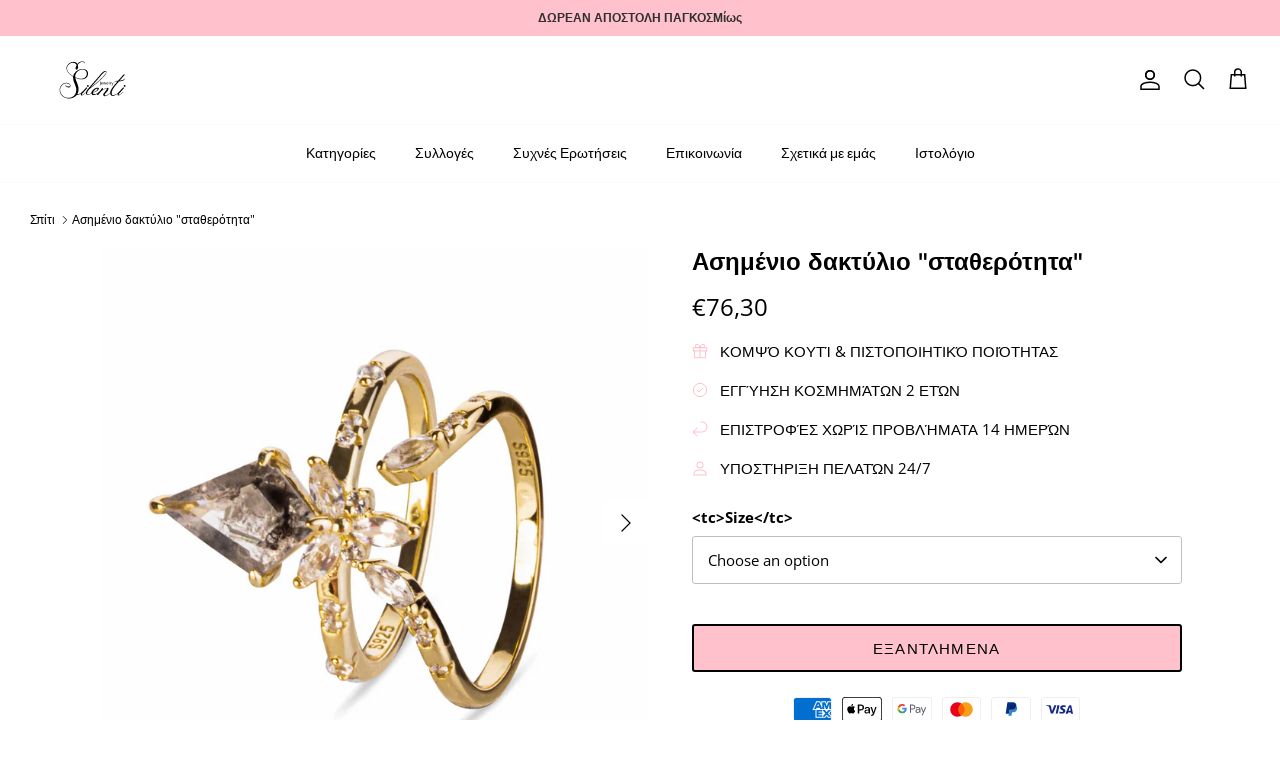

--- FILE ---
content_type: image/svg+xml
request_url: https://www.silentijewelry.gr/cdn/shop/files/silenti-jewelry-logo_a07975b9-2977-492f-b055-a88fd37ebde6_250x.svg?v=1685135494
body_size: 7634
content:
<svg xmlns="http://www.w3.org/2000/svg" xmlns:xlink="http://www.w3.org/1999/xlink" width="520" zoomAndPan="magnify" viewBox="0 0 390 149.999998" height="200" preserveAspectRatio="xMidYMid meet" version="1.0"><path fill="#000000" d="M 217.484375 91.554688 C 217.078125 91.554688 216.777344 91.492188 216.550781 91.371094 L 216.550781 90.457031 C 216.855469 90.539062 217.160156 90.578125 217.484375 90.578125 C 217.910156 90.578125 218.214844 90.457031 218.4375 90.195312 C 218.660156 89.949219 218.761719 89.585938 218.761719 89.097656 L 218.804688 79.828125 L 219.878906 79.828125 L 219.835938 89.019531 C 219.835938 89.828125 219.632812 90.4375 219.230469 90.882812 C 218.824219 91.351562 218.234375 91.554688 217.484375 91.554688 Z M 217.484375 91.554688 " fill-opacity="1" fill-rule="nonzero"/><path fill="#000000" d="M 225.089844 89.28125 C 224.054688 89.28125 223.261719 88.957031 222.65625 88.328125 C 222.066406 87.699219 221.761719 86.828125 221.785156 85.710938 C 221.785156 84.59375 222.066406 83.703125 222.613281 83.054688 C 223.160156 82.40625 223.914062 82.078125 224.84375 82.078125 C 225.714844 82.078125 226.40625 82.382812 226.914062 82.953125 C 227.417969 83.519531 227.664062 84.292969 227.664062 85.222656 L 227.664062 85.894531 L 222.878906 85.875 C 222.898438 86.683594 223.101562 87.3125 223.488281 87.738281 C 223.871094 88.164062 224.417969 88.367188 225.128906 88.390625 C 225.878906 88.390625 226.609375 88.246094 227.339844 87.921875 L 227.339844 88.855469 C 226.972656 89.019531 226.609375 89.121094 226.285156 89.199219 C 225.960938 89.261719 225.554688 89.28125 225.089844 89.28125 Z M 224.824219 82.953125 C 224.257812 82.953125 223.832031 83.136719 223.488281 83.5 C 223.160156 83.863281 222.960938 84.371094 222.898438 85 L 226.527344 85.023438 C 226.527344 84.351562 226.386719 83.84375 226.101562 83.5 C 225.816406 83.15625 225.371094 82.972656 224.824219 82.953125 Z M 224.824219 82.953125 " fill-opacity="1" fill-rule="nonzero"/><path fill="#000000" d="M 234.839844 89.199219 L 233.582031 85.121094 C 233.5 84.878906 233.359375 84.3125 233.136719 83.417969 L 233.074219 83.417969 C 232.894531 84.148438 232.75 84.738281 232.628906 85.121094 L 231.292969 89.179688 L 230.074219 89.179688 L 228.210938 82.222656 L 229.304688 82.222656 C 229.75 83.964844 230.074219 85.304688 230.296875 86.21875 C 230.523438 87.132812 230.664062 87.738281 230.683594 88.066406 L 230.746094 88.066406 C 230.785156 87.820312 230.867188 87.515625 230.96875 87.132812 C 231.070312 86.746094 231.171875 86.441406 231.25 86.21875 L 232.550781 82.242188 L 233.683594 82.242188 L 234.902344 86.238281 C 235.125 86.96875 235.285156 87.578125 235.367188 88.066406 L 235.429688 88.066406 C 235.449219 87.902344 235.488281 87.679688 235.570312 87.355469 C 235.652344 87.03125 236.097656 85.324219 236.90625 82.242188 L 238.003906 82.242188 L 236.054688 89.179688 Z M 234.839844 89.199219 " fill-opacity="1" fill-rule="nonzero"/><path fill="#000000" d="M 242.199219 89.363281 C 241.164062 89.363281 240.375 89.039062 239.765625 88.410156 C 239.179688 87.78125 238.875 86.90625 238.894531 85.792969 C 238.894531 84.675781 239.179688 83.785156 239.726562 83.136719 C 240.273438 82.484375 241.023438 82.160156 241.957031 82.160156 C 242.828125 82.160156 243.515625 82.464844 244.023438 83.035156 C 244.53125 83.601562 244.773438 84.371094 244.773438 85.304688 L 244.773438 85.976562 L 239.988281 85.953125 C 240.011719 86.765625 240.210938 87.394531 240.597656 87.820312 C 240.984375 88.246094 241.53125 88.449219 242.238281 88.46875 C 242.988281 88.46875 243.71875 88.328125 244.449219 88.003906 L 244.449219 88.9375 C 244.085938 89.097656 243.71875 89.199219 243.394531 89.28125 C 243.070312 89.34375 242.664062 89.363281 242.199219 89.363281 Z M 241.9375 83.054688 C 241.367188 83.054688 240.941406 83.234375 240.597656 83.601562 C 240.273438 83.964844 240.070312 84.472656 240.011719 85.101562 L 243.640625 85.121094 C 243.640625 84.453125 243.496094 83.945312 243.214844 83.601562 C 242.910156 83.234375 242.484375 83.054688 241.9375 83.054688 Z M 241.9375 83.054688 " fill-opacity="1" fill-rule="nonzero"/><path fill="#000000" d="M 247.59375 89.261719 L 246.539062 89.261719 L 246.578125 79.402344 L 247.632812 79.402344 Z M 247.59375 89.261719 " fill-opacity="1" fill-rule="nonzero"/><path fill="#000000" d="M 253.027344 82.222656 C 253.328125 82.222656 253.613281 82.242188 253.855469 82.304688 L 253.714844 83.277344 C 253.429688 83.214844 253.167969 83.175781 252.964844 83.175781 C 252.398438 83.175781 251.929688 83.398438 251.527344 83.84375 C 251.121094 84.292969 250.917969 84.859375 250.917969 85.550781 L 250.875 89.28125 L 249.824219 89.28125 L 249.863281 82.324219 L 250.734375 82.324219 L 250.855469 83.601562 L 250.917969 83.601562 C 251.179688 83.15625 251.484375 82.808594 251.851562 82.566406 C 252.195312 82.34375 252.601562 82.222656 253.027344 82.222656 Z M 253.027344 82.222656 " fill-opacity="1" fill-rule="nonzero"/><path fill="#000000" d="M 254.058594 82.363281 L 255.195312 82.363281 L 256.695312 86.339844 C 257.019531 87.253906 257.222656 87.902344 257.304688 88.308594 L 257.363281 88.308594 C 257.425781 88.085938 257.546875 87.71875 257.710938 87.210938 C 257.890625 86.683594 258.460938 85.082031 259.453125 82.40625 L 260.589844 82.40625 L 257.566406 90.296875 C 257.261719 91.066406 256.917969 91.636719 256.511719 91.960938 C 256.109375 92.285156 255.621094 92.445312 255.054688 92.445312 C 254.730469 92.445312 254.425781 92.40625 254.101562 92.324219 L 254.101562 91.472656 C 254.324219 91.535156 254.585938 91.554688 254.871094 91.554688 C 255.601562 91.554688 256.109375 91.148438 256.433594 90.335938 L 256.816406 89.34375 Z M 254.058594 82.363281 " fill-opacity="1" fill-rule="nonzero"/><path fill="#000000" d="M 178.902344 99.039062 L 178.984375 99.6875 C 178.234375 100.703125 172.820312 106.910156 162.765625 118.332031 C 162.441406 118.65625 162.21875 119.023438 162.074219 119.449219 C 161.933594 119.875 161.953125 120.257812 162.117188 120.605469 C 162.277344 120.949219 162.644531 121.171875 163.230469 121.292969 C 164.042969 121.457031 165.054688 121.109375 166.273438 120.257812 C 166.960938 119.773438 168.441406 118.515625 170.691406 116.484375 C 172.941406 114.457031 174.464844 113.058594 175.273438 112.308594 C 175.539062 112.082031 175.78125 112.082031 176.003906 112.308594 C 176.269531 112.570312 176.269531 112.792969 176.003906 112.957031 L 175.4375 113.523438 C 174.464844 114.4375 172.78125 115.9375 170.386719 118.066406 C 167.976562 120.179688 166.355469 121.515625 165.480469 122.042969 L 164.914062 122.449219 C 164.753906 122.550781 164.527344 122.671875 164.265625 122.773438 C 164.003906 122.875 163.453125 123.019531 162.664062 123.222656 C 161.851562 123.402344 161.164062 123.402344 160.574219 123.179688 C 160.089844 123.019531 159.746094 122.855469 159.542969 122.695312 L 159.378906 122.53125 C 158.46875 121.71875 158.144531 120.605469 158.40625 119.164062 C 158.570312 118.046875 160.148438 115.734375 163.152344 112.246094 C 163.375 111.980469 163.921875 111.351562 164.832031 110.359375 C 165.746094 109.367188 166.738281 108.269531 167.8125 107.074219 C 168.886719 105.875 169.960938 104.660156 171.015625 103.460938 C 172.089844 102.265625 172.984375 101.230469 173.714844 100.417969 C 174.441406 99.585938 174.789062 99.140625 174.789062 99.101562 C 175.050781 98.613281 175.355469 98.410156 175.679688 98.449219 C 176.207031 98.613281 176.570312 98.695312 176.714844 98.695312 C 176.816406 98.753906 176.976562 98.796875 177.199219 98.816406 C 177.421875 98.835938 177.566406 98.855469 177.6875 98.855469 C 177.746094 98.917969 177.789062 98.9375 177.847656 98.9375 Z M 180.585938 90.84375 C 181.398438 90.84375 182.066406 91.109375 182.59375 91.65625 C 183.121094 92.183594 183.40625 92.851562 183.40625 93.664062 C 183.40625 94.191406 183.28125 94.679688 183.039062 95.105469 C 182.796875 95.53125 182.472656 95.875 182.046875 96.136719 C 181.621094 96.402344 181.132812 96.542969 180.605469 96.542969 C 179.855469 96.542969 179.1875 96.261719 178.597656 95.691406 C 178.011719 95.125 177.707031 94.453125 177.707031 93.644531 C 177.707031 93.117188 177.847656 92.628906 178.113281 92.203125 C 178.375 91.777344 178.742188 91.433594 179.1875 91.207031 C 179.632812 90.964844 180.101562 90.84375 180.585938 90.84375 Z M 180.585938 90.84375 " fill-opacity="1" fill-rule="nonzero"/><path fill="#000000" d="M 293.695312 99.039062 L 293.777344 99.6875 C 293.027344 100.703125 287.613281 106.910156 277.558594 118.332031 C 277.234375 118.65625 277.011719 119.023438 276.867188 119.449219 C 276.726562 119.875 276.746094 120.257812 276.910156 120.605469 C 277.070312 120.949219 277.4375 121.171875 278.023438 121.292969 C 278.835938 121.457031 279.847656 121.109375 281.066406 120.257812 C 281.753906 119.773438 283.234375 118.515625 285.484375 116.484375 C 287.734375 114.457031 289.253906 113.058594 290.066406 112.308594 C 290.332031 112.082031 290.574219 112.082031 290.796875 112.308594 C 291.058594 112.570312 291.058594 112.792969 290.796875 112.957031 L 290.230469 113.523438 C 289.253906 114.4375 287.574219 115.9375 285.179688 118.066406 C 282.769531 120.179688 281.144531 121.515625 280.273438 122.042969 L 279.707031 122.449219 C 279.542969 122.550781 279.320312 122.671875 279.058594 122.773438 C 278.792969 122.875 278.246094 123.019531 277.457031 123.222656 C 276.644531 123.402344 275.957031 123.402344 275.367188 123.179688 C 274.882812 123.019531 274.535156 122.855469 274.332031 122.695312 L 274.171875 122.53125 C 273.257812 121.71875 272.933594 120.605469 273.199219 119.164062 C 273.359375 118.046875 274.941406 115.734375 277.941406 112.246094 C 278.164062 111.980469 278.714844 111.351562 279.625 110.359375 C 280.539062 109.367188 281.53125 108.269531 282.605469 107.074219 C 283.679688 105.875 284.753906 104.660156 285.808594 103.460938 C 286.882812 102.265625 287.777344 101.230469 288.503906 100.417969 C 289.234375 99.585938 289.582031 99.140625 289.582031 99.101562 C 289.84375 98.613281 290.148438 98.410156 290.472656 98.449219 C 291 98.613281 291.363281 98.695312 291.507812 98.695312 C 291.609375 98.753906 291.769531 98.796875 291.992188 98.816406 C 292.214844 98.835938 292.359375 98.855469 292.480469 98.855469 C 292.539062 98.917969 292.582031 98.9375 292.640625 98.9375 Z M 295.378906 90.84375 C 296.191406 90.84375 296.859375 91.109375 297.386719 91.65625 C 297.914062 92.183594 298.195312 92.851562 298.195312 93.664062 C 298.195312 94.191406 298.074219 94.679688 297.832031 95.105469 C 297.589844 95.53125 297.265625 95.875 296.839844 96.136719 C 296.414062 96.402344 295.925781 96.542969 295.398438 96.542969 C 294.648438 96.542969 293.980469 96.261719 293.390625 95.691406 C 292.804688 95.125 292.5 94.453125 292.5 93.644531 C 292.5 93.117188 292.640625 92.628906 292.90625 92.203125 C 293.167969 91.777344 293.535156 91.433594 293.980469 91.207031 C 294.445312 90.964844 294.914062 90.84375 295.378906 90.84375 Z M 295.378906 90.84375 " fill-opacity="1" fill-rule="nonzero"/><path fill="#000000" d="M 257.730469 122.164062 C 259.816406 122.328125 261.945312 122.066406 264.117188 121.394531 C 266.285156 120.726562 268.273438 119.773438 270.097656 118.535156 C 271.921875 117.296875 273.402344 116.222656 274.558594 115.289062 C 275.710938 114.355469 276.765625 113.339844 277.71875 112.285156 C 277.984375 112.125 278.226562 112.125 278.449219 112.285156 C 278.714844 112.550781 278.714844 112.792969 278.449219 113.015625 C 277.273438 114.253906 275.710938 115.695312 273.785156 117.359375 C 271.859375 119.023438 270.300781 120.199219 269.125 120.886719 C 260.566406 126.019531 254.707031 126.242188 251.546875 121.539062 C 250.371094 119.609375 249.882812 117.460938 250.066406 115.066406 C 250.25 112.691406 250.9375 110.238281 252.113281 107.722656 C 253.289062 105.207031 254.527344 102.914062 255.84375 100.84375 C 257.160156 98.777344 258.335938 97.113281 259.414062 95.835938 L 261.015625 93.824219 C 262.089844 92.425781 266.121094 87.660156 273.136719 79.523438 C 272.328125 79.464844 271.496094 79.523438 270.605469 79.6875 C 269.710938 79.847656 268.941406 80.03125 268.273438 80.253906 C 267.601562 80.476562 266.996094 80.699219 266.425781 80.945312 C 265.859375 81.1875 265.433594 81.410156 265.109375 81.632812 L 264.703125 81.878906 C 264.339844 81.351562 264.5 80.800781 265.230469 80.273438 C 265.960938 79.746094 267.199219 79.078125 268.960938 78.265625 C 270.035156 77.679688 272.144531 77.25 275.308594 76.988281 C 275.46875 76.886719 281.003906 70.476562 291.933594 57.796875 C 293.492188 57.636719 294.953125 57.636719 296.351562 57.796875 C 296.191406 58.019531 295.359375 58.992188 293.859375 60.738281 C 292.359375 62.484375 290.289062 64.878906 287.675781 67.921875 C 285.058594 70.964844 282.566406 73.882812 280.214844 76.683594 C 282.503906 76.519531 284.085938 76.398438 284.957031 76.277344 C 286.195312 76.175781 287.328125 75.933594 288.402344 75.546875 C 289.480469 75.183594 290.351562 74.777344 291.019531 74.351562 C 291.6875 73.925781 292.257812 73.5 292.703125 73.113281 C 293.148438 72.707031 293.65625 72.179688 294.183594 71.550781 C 295.09375 71.1875 295.5 71.308594 295.378906 71.957031 C 295.277344 72.484375 294.769531 73.4375 293.859375 74.777344 C 292.785156 76.21875 290.714844 77.332031 287.632812 78.105469 C 284.550781 78.875 281.246094 79.339844 277.71875 79.503906 C 270.21875 88.347656 265.921875 93.398438 264.785156 94.679688 C 264.460938 95.105469 264.117188 95.570312 263.75 96.078125 C 263.386719 96.585938 262.71875 97.539062 261.785156 98.9375 C 260.851562 100.335938 260 101.675781 259.25 102.996094 C 258.5 104.3125 257.730469 105.855469 256.917969 107.621094 C 256.109375 109.386719 255.519531 111.027344 255.15625 112.53125 C 254.769531 114.03125 254.628906 115.53125 254.707031 117.074219 C 254.789062 118.59375 255.175781 119.875 255.863281 120.886719 C 256.371094 121.457031 256.980469 121.902344 257.730469 122.164062 Z M 257.730469 122.164062 " fill-opacity="1" fill-rule="nonzero"/><path fill="#000000" d="M 253.167969 112.285156 C 253.390625 112.023438 253.59375 112.023438 253.816406 112.285156 C 253.917969 112.347656 254 112.449219 254.019531 112.609375 C 254.039062 112.773438 254.039062 112.875 253.980469 112.9375 C 252.804688 114.113281 250.976562 115.734375 248.484375 117.804688 C 245.992188 119.875 244.085938 121.355469 242.746094 122.265625 C 236.90625 126.0625 232.628906 126.851562 229.894531 124.601562 C 228.453125 123.421875 227.96875 121.660156 228.453125 119.304688 C 228.453125 119.042969 228.878906 118.414062 229.730469 117.460938 C 229.832031 117.296875 229.972656 117.09375 230.175781 116.851562 C 230.359375 116.609375 230.5625 116.363281 230.785156 116.078125 C 231.007812 115.816406 231.191406 115.574219 231.351562 115.351562 C 231.515625 115.125 231.777344 114.78125 232.164062 114.316406 C 233.441406 112.652344 234.453125 111.351562 235.164062 110.421875 C 235.894531 109.488281 236.726562 108.332031 237.699219 106.972656 C 238.671875 105.613281 239.320312 104.496094 239.707031 103.644531 C 240.070312 102.792969 240.152344 102.203125 239.949219 101.878906 C 239.257812 100.703125 237.132812 101.046875 233.5625 102.914062 C 229.996094 104.78125 226.386719 107.074219 222.675781 109.75 C 219.777344 113.339844 217.910156 115.550781 217.058594 116.425781 C 216.25 117.4375 215.539062 118.332031 214.929688 119.082031 C 214.324219 119.832031 213.9375 120.320312 213.773438 120.5625 C 213.613281 120.808594 213.429688 121.007812 213.246094 121.210938 C 213.066406 121.394531 212.800781 121.578125 212.476562 121.738281 C 212.214844 121.902344 211.566406 122.003906 210.550781 122.023438 C 209.539062 122.042969 208.847656 121.964844 208.464844 121.738281 C 208.402344 121.578125 208.402344 121.414062 208.421875 121.253906 C 208.441406 121.089844 208.605469 120.808594 208.910156 120.402344 C 209.214844 119.996094 209.457031 119.671875 209.679688 119.40625 C 209.902344 119.144531 210.167969 118.820312 210.492188 118.433594 C 210.816406 118.066406 211.019531 117.785156 211.140625 117.621094 C 215.742188 112.328125 218.09375 109.589844 218.195312 109.425781 C 219.757812 107.558594 221.621094 104.964844 223.8125 101.636719 C 224.785156 100.136719 226.140625 99.953125 227.90625 101.066406 C 228.59375 101.59375 228.25 102.8125 226.871094 104.679688 L 226.871094 104.761719 C 226.769531 104.863281 226.648438 105.003906 226.546875 105.164062 C 226.488281 105.226562 226.425781 105.289062 226.34375 105.367188 C 226.265625 105.449219 226.203125 105.511719 226.183594 105.570312 C 226.164062 105.632812 226.121094 105.671875 226.0625 105.734375 C 225.3125 106.648438 224.886719 107.152344 224.785156 107.253906 C 233.175781 101.574219 238.894531 99.058594 241.875 99.707031 C 243.476562 100.035156 244.390625 100.742188 244.613281 101.878906 C 244.875 103.054688 244.714844 104.375 244.085938 105.816406 C 243.476562 107.253906 242.726562 108.511719 241.875 109.589844 C 241.023438 110.664062 239.867188 112.042969 238.429688 113.726562 C 236.988281 115.410156 235.914062 116.707031 235.226562 117.621094 L 234.980469 117.945312 L 234.902344 118.027344 C 234.3125 118.675781 233.886719 119.246094 233.625 119.75 C 233.359375 120.257812 233.238281 120.808594 233.257812 121.394531 C 233.277344 121.984375 233.542969 122.511719 234.027344 122.996094 C 234.71875 123.585938 235.953125 123.667969 237.71875 123.242188 C 239.382812 122.816406 241.875 121.375 245.21875 118.941406 C 248.523438 116.484375 251.179688 114.273438 253.167969 112.285156 Z M 253.167969 112.285156 " fill-opacity="1" fill-rule="nonzero"/><path fill="#000000" d="M 209.660156 118.148438 C 207.894531 119.164062 206.335938 119.996094 204.996094 120.644531 C 203.660156 121.292969 202.257812 121.71875 200.820312 121.921875 C 200.292969 122.023438 199.460938 122.144531 198.328125 122.246094 C 195.8125 122.246094 193.96875 121.414062 192.792969 119.75 C 192.144531 118.839844 191.777344 117.742188 191.675781 116.464844 C 191.574219 115.1875 191.738281 114.03125 192.164062 113.015625 C 193.5 108.9375 196.175781 105.59375 200.191406 102.976562 C 201.164062 102.285156 202.199219 101.65625 203.3125 101.128906 C 207.753906 99.101562 211.261719 98.675781 213.835938 99.851562 C 214.484375 100.175781 214.851562 100.664062 214.949219 101.292969 C 215.214844 102.46875 214.605469 103.988281 213.105469 105.875 C 208.667969 110.320312 203.152344 113.21875 196.5625 114.558594 C 195.972656 116.382812 196.320312 117.664062 197.597656 118.414062 C 198.996094 119.101562 200.636719 119.386719 202.5625 119.222656 C 204.488281 119.0625 206.679688 118.332031 209.113281 117.054688 C 211.546875 115.777344 213.773438 114.113281 215.824219 112.0625 C 216.085938 111.839844 216.328125 111.839844 216.550781 112.0625 C 216.816406 112.328125 216.816406 112.550781 216.550781 112.710938 C 214.789062 114.578125 212.476562 116.382812 209.660156 118.148438 Z M 205.078125 103.785156 C 202.339844 105.613281 200.027344 108.046875 198.101562 111.089844 C 198 111.25 197.878906 111.453125 197.738281 111.699219 C 197.597656 111.941406 197.476562 112.207031 197.332031 112.507812 C 197.191406 112.8125 197.050781 113.078125 196.886719 113.363281 C 203.679688 111.375 207.914062 109.0625 209.578125 106.382812 C 210.328125 105.042969 210.652344 104.007812 210.570312 103.257812 C 210.492188 102.507812 209.941406 102.164062 208.929688 102.222656 C 207.914062 102.222656 206.617188 102.773438 205.078125 103.785156 Z M 205.078125 103.785156 " fill-opacity="1" fill-rule="nonzero"/><path fill="#000000" d="M 180.503906 120.644531 C 181.621094 121.03125 183 120.886719 184.601562 120.238281 C 186.203125 119.589844 187.761719 118.617188 189.304688 117.257812 C 190.824219 115.917969 191.941406 114.902344 192.628906 114.214844 C 193.320312 113.523438 193.945312 112.894531 194.472656 112.367188 L 194.472656 112.285156 C 194.574219 112.183594 194.695312 112.125 194.839844 112.125 C 194.980469 112.125 195.101562 112.183594 195.203125 112.285156 C 195.425781 112.507812 195.449219 112.734375 195.285156 113.015625 C 195.121094 113.179688 194.820312 113.523438 194.351562 114.050781 C 193.90625 114.578125 193.175781 115.328125 192.183594 116.261719 C 191.191406 117.195312 190.15625 118.089844 189.101562 118.921875 C 188.027344 119.75 186.789062 120.480469 185.410156 121.089844 C 184.011719 121.699219 182.734375 122.023438 181.558594 122.023438 C 181.03125 122.023438 180.503906 122.003906 180 121.941406 C 179.492188 121.882812 178.882812 121.71875 178.152344 121.414062 C 177.421875 121.132812 176.796875 120.746094 176.269531 120.300781 C 175.742188 119.851562 175.292969 119.183594 174.949219 118.292969 C 174.605469 117.398438 174.464844 116.34375 174.503906 115.125 C 174.566406 113.726562 175.070312 111.980469 176.066406 109.871094 C 177.058594 107.761719 178.375 105.816406 180.039062 104.050781 C 182.128906 101.59375 186.507812 96.523438 193.195312 88.875 C 196.359375 85.246094 199.929688 81.125 203.921875 76.542969 C 207.914062 71.957031 210.894531 68.527344 212.902344 66.214844 C 214.910156 63.921875 215.945312 62.707031 215.984375 62.605469 C 216.046875 62.382812 216.207031 62.199219 216.472656 62.035156 C 216.898438 61.550781 217.464844 60.878906 218.195312 60.027344 C 218.925781 59.175781 219.410156 58.589844 219.675781 58.261719 C 221.964844 55.484375 223.933594 53.3125 225.574219 51.75 C 227.195312 50.191406 228.796875 49.035156 230.359375 48.261719 C 231.921875 47.492188 233.542969 47.105469 235.265625 47.105469 C 236.707031 47.105469 237.699219 47.695312 238.246094 48.871094 C 238.410156 49.296875 238.507812 49.804688 238.53125 50.351562 C 238.550781 50.921875 238.429688 51.710938 238.125 52.726562 C 237.820312 53.738281 237.355469 54.855469 236.683594 56.050781 C 236.015625 57.25 234.980469 58.75 233.601562 60.554688 C 232.203125 62.339844 230.523438 64.269531 228.554688 66.296875 C 218.925781 76.15625 204.207031 88.875 184.398438 104.457031 C 184.175781 104.71875 183.832031 105.1875 183.324219 105.816406 C 182.816406 106.464844 182.429688 106.949219 182.167969 107.296875 C 181.902344 107.640625 181.539062 108.148438 181.09375 108.777344 C 180.648438 109.425781 180.300781 109.972656 180.101562 110.421875 C 179.875 110.867188 179.613281 111.433594 179.289062 112.105469 C 178.964844 112.773438 178.742188 113.402344 178.597656 113.992188 C 178.457031 114.578125 178.355469 115.25 178.273438 116 C 178.195312 116.75 178.171875 117.5 178.234375 118.25 C 178.296875 119.304688 179.066406 120.117188 180.503906 120.644531 Z M 224.5 57.675781 C 222.472656 59.925781 220.585938 62.097656 218.882812 64.1875 C 212.519531 71.570312 202.503906 83.214844 188.859375 99.121094 C 205.765625 85.671875 218.640625 74.410156 227.480469 65.304688 C 229.46875 63.316406 231.148438 61.449219 232.570312 59.683594 C 233.988281 57.917969 235.023438 56.4375 235.691406 55.222656 C 236.359375 54.023438 236.828125 53.03125 237.089844 52.277344 C 237.355469 51.527344 237.457031 50.960938 237.414062 50.59375 C 237.355469 50.230469 237.152344 49.90625 236.804688 49.664062 C 236.460938 49.417969 235.855469 49.359375 235.003906 49.460938 C 234.152344 49.5625 233.15625 49.964844 232.023438 50.65625 C 230.117188 51.851562 227.601562 54.1875 224.5 57.675781 Z M 224.5 57.675781 " fill-opacity="1" fill-rule="nonzero"/><path fill="#000000" d="M 134.828125 63.050781 C 135.476562 59.5625 136.894531 56.316406 139.085938 53.292969 C 141.273438 50.269531 143.890625 47.796875 146.910156 45.910156 C 149.933594 44.003906 153.136719 42.5625 156.5 41.566406 C 159.867188 40.574219 163.253906 40.25 166.617188 40.59375 C 169.984375 40.9375 172.921875 41.972656 175.457031 43.675781 C 178.984375 46.03125 180.828125 49.5625 180.992188 54.289062 C 181.253906 59.277344 179.632812 63.578125 176.085938 67.230469 C 171.160156 72.261719 164.226562 74.085938 155.285156 72.6875 C 150.945312 71.996094 146.324219 70.496094 141.394531 68.183594 C 141.761719 70.171875 142.511719 72.6875 143.648438 75.730469 C 144.761719 78.773438 145.878906 81.652344 146.972656 84.371094 C 148.066406 87.070312 149.058594 90.132812 149.953125 93.5625 C 150.84375 96.992188 151.390625 100.195312 151.59375 103.199219 C 151.816406 106.199219 151.433594 109.386719 150.480469 112.753906 C 149.507812 116.121094 147.882812 119.222656 145.574219 122.066406 C 142.671875 125.695312 139.105469 128.453125 134.847656 130.339844 C 130.589844 132.207031 126.089844 133.121094 121.324219 133.082031 C 117.414062 132.980469 113.742188 132.269531 110.296875 130.949219 C 106.847656 129.632812 103.929688 127.90625 101.539062 125.777344 C 99.164062 123.625 97.179688 121.152344 95.636719 118.351562 C 94.078125 115.53125 93.101562 112.671875 92.65625 109.710938 C 92.230469 106.769531 92.394531 103.785156 93.144531 100.765625 C 93.894531 97.742188 95.253906 94.960938 97.238281 92.445312 C 101.679688 86.726562 107.050781 83.886719 113.378906 83.925781 C 117.878906 83.925781 121.425781 85.265625 124.0625 87.941406 C 125.925781 89.808594 126.65625 91.796875 126.230469 93.886719 C 125.804688 95.8125 124.996094 97.132812 123.777344 97.863281 C 122.5625 98.59375 121.242188 98.796875 119.765625 98.472656 C 118.285156 98.148438 116.824219 97.621094 115.382812 96.867188 C 113.945312 96.117188 112.707031 95.285156 111.695312 94.375 C 110.679688 93.460938 110.09375 92.710938 109.929688 92.121094 C 109.871094 91.796875 109.972656 91.59375 110.214844 91.511719 C 110.457031 91.433594 110.621094 91.472656 110.742188 91.636719 C 111.167969 92.324219 112.019531 92.992188 113.316406 93.644531 C 114.59375 94.292969 115.972656 94.777344 117.453125 95.125 C 118.933594 95.46875 120.351562 95.570312 121.75 95.449219 C 123.148438 95.308594 124.101562 94.839844 124.648438 94.050781 C 125.664062 92.386719 125.277344 90.78125 123.496094 89.222656 C 121.710938 87.660156 119.5 86.5625 116.863281 85.933594 C 112.585938 84.921875 108.429688 85.570312 104.417969 87.863281 C 100.402344 90.175781 97.484375 93.523438 95.65625 97.902344 C 94.644531 100.257812 94.054688 102.691406 93.933594 105.207031 C 93.792969 107.722656 94.078125 110.117188 94.746094 112.347656 C 95.414062 114.597656 96.429688 116.769531 97.785156 118.859375 C 99.144531 120.949219 100.746094 122.792969 102.570312 124.398438 C 104.394531 126 106.464844 127.359375 108.796875 128.453125 C 111.128906 129.550781 113.539062 130.300781 116.054688 130.707031 C 118.566406 131.113281 121.242188 131.070312 124.082031 130.585938 C 126.921875 130.097656 129.679688 129.164062 132.355469 127.765625 C 134.867188 126.488281 137.039062 124.722656 138.863281 122.46875 C 140.6875 120.21875 141.984375 117.804688 142.796875 115.25 C 143.605469 112.671875 144.113281 109.972656 144.316406 107.132812 C 144.539062 104.292969 144.253906 101.636719 143.503906 99.179688 C 142.976562 96.992188 142.066406 94.210938 140.808594 90.863281 C 139.550781 87.515625 138.4375 84.59375 137.441406 82.058594 C 136.449219 79.542969 135.660156 76.683594 135.03125 73.457031 C 134.421875 70.253906 134.261719 67.292969 134.585938 64.613281 C 121.589844 56.964844 114.65625 48.789062 113.78125 40.105469 C 113.195312 34.324219 115.34375 29.214844 120.210938 24.769531 C 124.425781 20.976562 129.191406 18.847656 134.503906 18.421875 C 140.21875 17.996094 144.398438 19.78125 147.03125 23.796875 C 147.296875 24.183594 147.539062 24.566406 147.761719 24.992188 C 149.425781 22.640625 151.289062 20.816406 153.378906 19.535156 C 155.140625 18.460938 157.210938 17.710938 159.5625 17.285156 C 161.914062 16.859375 164.144531 16.917969 166.230469 17.449219 C 168.484375 18.035156 170.308594 19.457031 171.6875 21.707031 C 171.949219 22.132812 171.867188 22.457031 171.441406 22.679688 C 171.058594 22.945312 170.753906 22.863281 170.46875 22.4375 C 169.292969 20.570312 167.734375 19.355469 165.804688 18.828125 C 162.867188 18.015625 159.765625 18.5625 156.5 20.429688 C 153.238281 22.296875 150.703125 24.667969 148.878906 27.488281 C 150.804688 33.007812 150.660156 37.347656 148.472656 40.492188 C 147.234375 42.320312 145.855469 43.027344 144.296875 42.664062 C 142.574219 42.238281 141.863281 40.632812 142.125 37.835938 C 142.347656 35.257812 143.445312 32.214844 145.410156 28.6875 C 143.324219 24.019531 139.753906 21.546875 134.726562 21.21875 C 130.183594 20.894531 125.949219 22.375 122.035156 25.644531 C 117.535156 29.335938 115.363281 34 115.527344 39.621094 C 115.585938 41.488281 115.933594 43.414062 116.5625 45.402344 C 117.210938 47.226562 118.183594 49.011719 119.539062 50.777344 C 120.878906 52.542969 122.480469 54.1875 124.324219 55.726562 C 126.171875 57.25 127.894531 58.546875 129.453125 59.621094 C 131.078125 60.757812 132.859375 61.875 134.828125 63.050781 Z M 163.980469 42.257812 C 160.71875 42.195312 157.574219 42.886719 154.554688 44.304688 C 151.535156 45.726562 148.980469 47.550781 146.929688 49.804688 C 144.863281 52.054688 143.300781 54.671875 142.226562 57.636719 C 141.152344 60.617188 140.789062 63.539062 141.113281 66.4375 C 152.667969 71.894531 161.953125 72.726562 168.96875 68.933594 C 173.246094 66.683594 175.882812 63.171875 176.835938 58.40625 C 177.6875 53.964844 176.835938 50.109375 174.261719 46.84375 C 171.789062 43.820312 168.359375 42.296875 163.980469 42.257812 Z M 163.980469 42.257812 " fill-opacity="1" fill-rule="nonzero"/><path fill="#000000" d="M 143.910156 122.347656 C 147.152344 122.957031 151.433594 121.679688 156.765625 118.472656 C 157.941406 117.785156 159.5 116.609375 161.425781 114.945312 C 163.351562 113.28125 164.914062 111.839844 166.089844 110.601562 C 166.355469 110.378906 166.355469 110.15625 166.089844 109.871094 C 165.867188 109.710938 165.644531 109.710938 165.359375 109.871094 C 164.386719 110.949219 163.332031 111.941406 162.199219 112.875 C 161.042969 113.808594 159.5625 114.902344 157.738281 116.121094 C 155.914062 117.359375 153.925781 118.3125 151.757812 118.980469 C 149.910156 119.550781 148.105469 119.8125 146.324219 119.792969 C 145.53125 120.683594 144.742188 121.539062 143.910156 122.347656 Z M 143.910156 122.347656 " fill-opacity="1" fill-rule="nonzero"/></svg>